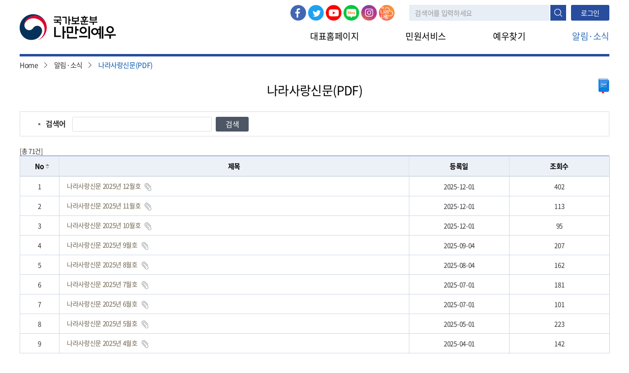

--- FILE ---
content_type: text/html;charset=UTF-8
request_url: https://pmp.mpva.go.kr/cm/cmn/bwtList.do;jsessionid=CjzGJ8G4rExWUtQBCg5EuchioVsFALANzQdvzSVK.pmp10?bbsKeyVl=4&mnuKeyVl=144
body_size: 32117
content:
<!DOCTYPE html>
<html xmlns="http://www.w3.org/1999/xhtml" xml:lang="ko" lang="ko">
<head>

<meta http-equiv="Content-Type" content="text/html; charset=utf-8" />
<meta http-equiv="X-UA-Compatible" content="IE=edge" />
<meta http-equiv="Expires" content="-1" />
<meta http-equiv="Progma" content="no-cache" />
<meta http-equiv="cache-control" content="no-cache" />
<meta name="viewport" content="width=device-width, user-scalable=no" />

<meta name="keywords" content="국가보훈부 나만의예우 " />
<meta name="description" content="국가유공자와 보훈가족의 민원지원 및 예우찾기 서비스를 제공합니다." />
<meta property="og:type" content="website">
<meta property="og:title" content="국가보훈부 나만의예우">
<meta property="og:url" content="https://pmp.mpva.go.kr">
<meta property="og:description" content="국가유공자와 보훈가족의 민원지원 및 예우찾기 서비스를 제공합니다.">
<link rel="image_src" href="/images/ico/mobile_logo.png">

<link rel="stylesheet" type="text/css" href="/jquery/jquery-ui/jquery-ui.min.css;jsessionid=zTYG51pefe_Zd6PYh5vqv_6radIfeHvOxnHi1AJZ.pmp10"/>
   	<link rel="stylesheet" type="text/css" href="/jquery/jqGrid/css/ui.jqgrid.css;jsessionid=zTYG51pefe_Zd6PYh5vqv_6radIfeHvOxnHi1AJZ.pmp10"/>
   	<!-- 200114 pub delete link type="text/css" rel="stylesheet" href="/css/bootstrap.min.css;jsessionid=zTYG51pefe_Zd6PYh5vqv_6radIfeHvOxnHi1AJZ.pmp10" / -->
   	
   	<!-- 200114 pub delete link rel="stylesheet" type="text/css" href="/css/common.css;jsessionid=zTYG51pefe_Zd6PYh5vqv_6radIfeHvOxnHi1AJZ.pmp10"-->
	<link rel="stylesheet" type="text/css" href="/css/web/base.css;jsessionid=zTYG51pefe_Zd6PYh5vqv_6radIfeHvOxnHi1AJZ.pmp10" />
	<link rel="stylesheet" type="text/css" href="/css/web/layout.css;jsessionid=zTYG51pefe_Zd6PYh5vqv_6radIfeHvOxnHi1AJZ.pmp10" />
	<link rel="stylesheet" type="text/css" href="/css/web/common.css;jsessionid=zTYG51pefe_Zd6PYh5vqv_6radIfeHvOxnHi1AJZ.pmp10" />
	<link type="text/css" rel="stylesheet" href="/css/datepicker.css;jsessionid=zTYG51pefe_Zd6PYh5vqv_6radIfeHvOxnHi1AJZ.pmp10" />
	<!-- 200114 pub deletelink rel="stylesheet" type="text/css" href="/css/stylesheet.css;jsessionid=zTYG51pefe_Zd6PYh5vqv_6radIfeHvOxnHi1AJZ.pmp10"-->
	<!-- 200114 pub deletelink rel="stylesheet" type="text/css" href="/css/style.css;jsessionid=zTYG51pefe_Zd6PYh5vqv_6radIfeHvOxnHi1AJZ.pmp10" -->
   	
	<link type="text/css" rel="stylesheet" href="/jquery/jQuery-Validation-Engine-master/css/validationEngine.jquery.css;jsessionid=zTYG51pefe_Zd6PYh5vqv_6radIfeHvOxnHi1AJZ.pmp10" media="screen" />
   	
   	<style type="text/css">
   		.loding-image {
   			position : absolute;
   			top : 50%;
   			left : 50%;
   			z-index: 1000;
   		}
   		
   		.loader {
   			display: none;
   			background: #fff;
   			filter: opacity(50);
   			opacity: 0.5;
   			width: 100%;
   			height: 100%;
   			position : fixed;
   			z-index: 999;
/*    			top:0; */
/*    			left:0; */
/*    			margin-left:-120px; */
/*    			margin-top:-120px; */
/*    			text-align:center; */
/*    			overflow: auto; */
   			/*
   			*/
   		}
   		.loader img {
   			width:80px;
   		}
   		.ui-state-highlight:before,
		.ui-widget-content .ui-state-highlight:before,
		.ui-widget-header .ui-state-highlight:before{
			content:none;
		}
   	</style>

	<script type="text/javascript">
		sessionStorage.setItem("contextpath", "");
	</script>
	
	<script type="text/javascript" src="/jquery/jquery-3.3.1.min.js;jsessionid=zTYG51pefe_Zd6PYh5vqv_6radIfeHvOxnHi1AJZ.pmp10"></script>
	<script type="text/javascript" src="/jquery/jquery-migrate-1.2.1.js;jsessionid=zTYG51pefe_Zd6PYh5vqv_6radIfeHvOxnHi1AJZ.pmp10"></script>
	<script type="text/javascript" src="/jquery/jquery-ui/jquery-ui.min.js;jsessionid=zTYG51pefe_Zd6PYh5vqv_6radIfeHvOxnHi1AJZ.pmp10"></script>
	
	<script type="text/javascript" src="/jquery/jqGrid/js/i18n/grid.locale-kr.js;jsessionid=zTYG51pefe_Zd6PYh5vqv_6radIfeHvOxnHi1AJZ.pmp10"></script>
	<script type="text/javascript" src="/jquery/jqGrid/js/jquery.jqGrid.min.js;jsessionid=zTYG51pefe_Zd6PYh5vqv_6radIfeHvOxnHi1AJZ.pmp10"></script>
	<script type="text/javascript" src="/jquery/jquery.alphanum.js;jsessionid=zTYG51pefe_Zd6PYh5vqv_6radIfeHvOxnHi1AJZ.pmp10"></script>
	<script type="text/javascript" src="/jquery/jquery.mask.min.js;jsessionid=zTYG51pefe_Zd6PYh5vqv_6radIfeHvOxnHi1AJZ.pmp10"></script>
	
	<script type="text/javascript" src="/js/ext_common.js;jsessionid=zTYG51pefe_Zd6PYh5vqv_6radIfeHvOxnHi1AJZ.pmp10"></script>
	<script type="text/javascript" src="/js/ext_pagination.js;jsessionid=zTYG51pefe_Zd6PYh5vqv_6radIfeHvOxnHi1AJZ.pmp10"></script>
	<script type="text/javascript" src="/js/com.js;jsessionid=zTYG51pefe_Zd6PYh5vqv_6radIfeHvOxnHi1AJZ.pmp10"></script>
	
	<script type="text/javascript" src="/js/postcode.v2.js;jsessionid=zTYG51pefe_Zd6PYh5vqv_6radIfeHvOxnHi1AJZ.pmp10"></script>
	
	<script type="text/javascript" src="/js/slick/slick1.min.js;jsessionid=zTYG51pefe_Zd6PYh5vqv_6radIfeHvOxnHi1AJZ.pmp10"></script>
	

	<script src="/jquery/jQuery-Validation-Engine-master/js/jquery.validationEngine.js;jsessionid=zTYG51pefe_Zd6PYh5vqv_6radIfeHvOxnHi1AJZ.pmp10" type="text/javascript"></script>
	<script src="/jquery/jQuery-Validation-Engine-master/js/languages/jquery.validationEngine-ko.js;jsessionid=zTYG51pefe_Zd6PYh5vqv_6radIfeHvOxnHi1AJZ.pmp10" type="text/javascript"></script>
	
	<script src="/js/common.js;jsessionid=zTYG51pefe_Zd6PYh5vqv_6radIfeHvOxnHi1AJZ.pmp10" type="text/javascript"></script>
	<script src="/js/web/common.js;jsessionid=zTYG51pefe_Zd6PYh5vqv_6radIfeHvOxnHi1AJZ.pmp10" type="text/javascript"></script>
	<script src="/js/web/html5.js;jsessionid=zTYG51pefe_Zd6PYh5vqv_6radIfeHvOxnHi1AJZ.pmp10" type="text/javascript"></script>
	<script src="/js/web/wow.min.js;jsessionid=zTYG51pefe_Zd6PYh5vqv_6radIfeHvOxnHi1AJZ.pmp10" type="text/javascript"></script>
	<script src="/js/web/perfect-scrollbar/perfect-scrollbar.js;jsessionid=zTYG51pefe_Zd6PYh5vqv_6radIfeHvOxnHi1AJZ.pmp10" type="text/javascript"></script>
	<link rel="stylesheet" type="text/css" href="/js/web/perfect-scrollbar/perfect-scrollbar.css;jsessionid=zTYG51pefe_Zd6PYh5vqv_6radIfeHvOxnHi1AJZ.pmp10" />
	
	<!-- alert2
	<script src="/js/sweetalert2-9.7.1/dist/sweetalert2.all.min.js;jsessionid=zTYG51pefe_Zd6PYh5vqv_6radIfeHvOxnHi1AJZ.pmp10" type="text/javascript"></script>
	<script src="/js/sweetalert2-9.7.1/dist/promise.min.js;jsessionid=zTYG51pefe_Zd6PYh5vqv_6radIfeHvOxnHi1AJZ.pmp10" type="text/javascript"></script>
	<link rel="stylesheet" type="text/css" href="/js/sweetalert2-9.7.1/dist/sweetalert2.min.css;jsessionid=zTYG51pefe_Zd6PYh5vqv_6radIfeHvOxnHi1AJZ.pmp10">
	<script src="/js/bootstrap-sweetalert-master/dist/sweetalert.min.js;jsessionid=zTYG51pefe_Zd6PYh5vqv_6radIfeHvOxnHi1AJZ.pmp10" type="text/javascript"></script>
	<link rel="stylesheet" type="text/css" href="/js/bootstrap-sweetalert-master/dist/sweetalert.css;jsessionid=zTYG51pefe_Zd6PYh5vqv_6radIfeHvOxnHi1AJZ.pmp10"> -->
	
	<!--
	<script src="/js/sweetalert-master/src/sweetalert.js;jsessionid=zTYG51pefe_Zd6PYh5vqv_6radIfeHvOxnHi1AJZ.pmp10" type="text/javascript"></script>
	<link rel="stylesheet" type="text/css" href="/js/sweetalert-master/src/sweetalert.css;jsessionid=zTYG51pefe_Zd6PYh5vqv_6radIfeHvOxnHi1AJZ.pmp10">
	<script src="/js/sweetalert-master/docs/assets/sweetalert/sweetalert.min.js;jsessionid=zTYG51pefe_Zd6PYh5vqv_6radIfeHvOxnHi1AJZ.pmp10" type="text/javascript"></script>
	<link rel="stylesheet" type="text/css" href="/js/sweetalert-master/docs/assets/css/app.css;jsessionid=zTYG51pefe_Zd6PYh5vqv_6radIfeHvOxnHi1AJZ.pmp10"> -->
	
	<script src="/jquery/jQuery-Alerts/jquery.alerts.js;jsessionid=zTYG51pefe_Zd6PYh5vqv_6radIfeHvOxnHi1AJZ.pmp10" type="text/javascript"></script>
	<link rel="stylesheet" type="text/css" href="/jquery/jQuery-Alerts/jquery.alerts.css;jsessionid=zTYG51pefe_Zd6PYh5vqv_6radIfeHvOxnHi1AJZ.pmp10" />
	
	<!-- file upload -->
	<script src="/js/gu-upload-master/guuploadManager.js;jsessionid=zTYG51pefe_Zd6PYh5vqv_6radIfeHvOxnHi1AJZ.pmp10" type="text/javascript"></script>
	<link rel="stylesheet" type="text/css" href="/js/gu-upload-master/css/guupload.css;jsessionid=zTYG51pefe_Zd6PYh5vqv_6radIfeHvOxnHi1AJZ.pmp10" />
	
	<!-- markany check  -->
	<script src="/js/markany/MaXHRControl.js;jsessionid=zTYG51pefe_Zd6PYh5vqv_6radIfeHvOxnHi1AJZ.pmp10" type="text/javascript"></script>
	<script src="/js/markany/MaVerCheck.js;jsessionid=zTYG51pefe_Zd6PYh5vqv_6radIfeHvOxnHi1AJZ.pmp10" type="text/javascript"></script>
	
	<!-- const Promise = require('bluebird');
	const Swal = require('sweetalert2'); -->
	
	<script src="/js/slick/slick.js;jsessionid=zTYG51pefe_Zd6PYh5vqv_6radIfeHvOxnHi1AJZ.pmp10" type="text/javascript"></script>
	<!-- <link rel="stylesheet" type="text/css" href="/js/slick/slick.css;jsessionid=zTYG51pefe_Zd6PYh5vqv_6radIfeHvOxnHi1AJZ.pmp10" />
	<script src="/js/slick/slick1.min.js;jsessionid=zTYG51pefe_Zd6PYh5vqv_6radIfeHvOxnHi1AJZ.pmp10" type="text/javascript"></script>-->

<script type='text/javascript' charset='utf-8' src='/js/raonnx/cmn/json2.js'></script>
<script type='text/javascript' charset='utf-8' src='/js/raonnx/cmn/TouchEnNx.js'></script>
<script type='text/javascript' charset='utf-8' src='/js/raonnx/cmn/TouchEnNx_exproto.js'></script>
<script type='text/javascript' charset='utf-8' src='/js/raonnx/cmn/TouchEnNx_install.js'></script>
<script type='text/javascript' charset='utf-8' src='/js/raonnx/cmn/TouchEnNx_daemon.js'></script>

<script type='text/javascript' charset='utf-8' src='/js/raonnx/nxKey/js/nxkey_config.js'></script>
<script type='text/javascript' charset='utf-8' src='/js/raonnx/nxKey/js/TouchEnNxKey_Interface.js'></script>
<script type='text/javascript' charset='utf-8' src='/js/raonnx/nxKey/js/TouchEnNxKey.js'></script>

<title>나만의예우</title>

<script type="text/javascript">
	/*history.pushState(null, null, location.href);
	window.onpopstate = function(event){
		history.go(1);
	}*/
	var urlName = document.URL.substring(document.URL.lastIndexOf("/") + 1, document.URL.length);
	if( urlName != "cmCmnS001.do" )
	{
		window.history.forward();
	}
	function noBack(){
		window.history.forward();
	}
	document.oncontextmenu=function(){return false;}
</script>

</head>
<body>
	<div id="wrap" class="wrap">
		<div id="skip_to_container"><a href="#container_title">본문내용 바로가기</a></div>
		<div id="hd">
		<style type="text/css">
	#tabmenu_top ul li { float:left; list-style-type:none;}
</style>

<script type="text/javascript">
	$(document).ready(function () {
		var session = "";
		
		 if( !( session == null || session == "" ) || location.pathname == '/pr/prCvaRqsS001.do' )
		{
			$.getScript("/js/raonnx/cmn/TouchEnNx_loader.js", function(){
				console.log("### TouchEnNx_loader loading");
			})
		}
	});
	
	$(function(){
		//민원서비스 팝업 _ 개발 후 삭제
		$(".manual").click(function(){
			fn_manualPop();
		});
		 
		$(".btn-myben").click(function(){
			$(".benefit_p, .mask").show();
			
			if ( $(window).width() > 1023 ) {
				ps = new PerfectScrollbar(".popup_scroll");
				$(".benefit_p .benefit-list .benefit-ct").css("padding-top", "0");
			} else {
				var pbenheight2 = $("#layer_popup .benefit-list > ul > li").length * 100 + 30;
				$(".benefit_p .benefit-list .benefit-ct").css("padding-top", pbenheight2);
			}
			
		});
		$(".btn-state").click(function(){
			$(".state_p, .mask").show();
			ps = new PerfectScrollbar(".popup_scroll");
		});
		
		$("#searchWord").keydown(function(e){
			if(event.keyCode == "13"){
				e.preventDefault();
				fn_totalSearch();
			}
		});
		
	});
	
var ozIp = "";
var connectType = "";


function fn_manualPop()
{
	var urlName = document.URL.substring(document.URL.lastIndexOf("/") + 1, document.URL.length);	
	
	if($("#p_focusw10").val() == "11800000150"){ // 증서수여
		urlName = "prCvaRqsF002.do";
	}else if($("#p_focusw10").val() == "XXX00000177"){ //개인택시
		urlName = "prCvaRqsF003.do";
	}else if($("#p_focusw10").val() == "11800000009"){  //증재교부
		urlName = "prCvaRqsF004.do";
	}else if($("#p_focusw10").val() == "XXX00000205"){ //직업훈련
	    urlName = "prCvaRqsF005.do";
	}else if($("#p_focusw10").val() == "XXX00000180"){ //제대군인 무료법률
		urlName = "prCvaRqsF006.do";
   	}else if($("#p_focusw10").val() == "XXX00001003"){ //보훈급여금 등 지급 확인서
   		urlName = "prCvaRqsF007.do";
    }else if($("#p_focusw10").val() == "11800000014"){ //참전유공자 확인서
    	urlName = "prCvaRqsF008.do";
    }else if($("#p_focusw10").val() == "PR000000001"){ //안장확인서
    	urlName = "prCvaRqsF009.do";
    }else if($("#p_focusw10").val() == "XXX00002013"){ //공공요금 감면신청
    	urlName = "prCvaRqsF010.do";
    }else if($("#p_focusw10").val() == "11800000025"){ //취업지원대상자증명서    
    	urlName = "prCvaRqsF012.do";
    }else if($("#bbsNm").val() != null && $("#bbsNm").val() != ""){
		if( $("#bbsNm").val().indexOf("FAQ") > -1 )
		{
			if( urlName.indexOf("bwtList") > -1 )
			{
				urlName = "bwtListFaq.do";
			}
			else if( urlName.indexOf("bwtView") > -1 )
			{
				urlName = "bwtViewFaq.do";
			}
		}
		else if( $("#bbsNm").val().indexOf("나라사랑신문") > -1 )
		{
			if( urlName.indexOf("bwtList") > -1 )
			{
				urlName = "bwtListNara.do";
			}
			else if( urlName.indexOf("bwtView") > -1 )
			{
				urlName = "bwtViewNara.do";
			}
		}
	}

	$.ajax({
		url : "/cm/cmn/cmCmnManual1.do;jsessionid=zTYG51pefe_Zd6PYh5vqv_6radIfeHvOxnHi1AJZ.pmp10",
		type:  "post",
		dataType: "json",
		data : {url: urlName},
		success:function(data){
			$("#layer_popup1.format_p, .mask").show();
			$("#layer_popup1.format_p").attr("tabindex","0").focus();
			ps = new PerfectScrollbar(".popup_scroll");
			$("#layer_popup1 .popup-bx").load(data.manualUrl, "", function(response, status, xhr){
				if( status == "success" )
				{
				}
				else
				{
					var msg = "";
					if( xhr.status == "404" )
					{
						msg = "해당 페이지가 존재하지 않습니다.";
					}
					$("#layer_popup1 .popup-bx").html("<div style='height:550px;' class='pu-btn-set'><span>" + msg + "</span></div>");
				}
			});
		}, error: function(xhr, status, err) {
			if (xhr.status == 401) {
				cfn_callMsg("알림", "로그인후 이용해주세요.");
    			return;
    		}else{
    			cfn_callMsg("알림", "예외가 발생했습니다.");
    		}
		} 
	});
}

function fn_addUsrInfo()
{
	$("#mnuForm").attr("action", "/cm/cmn/cmCmnS004.do;jsessionid=zTYG51pefe_Zd6PYh5vqv_6radIfeHvOxnHi1AJZ.pmp10");
	$("#mnuForm").submit();
}

function fn_totalSearch()
{
	var searchWord = $("#searchWord").val();

	if( searchWord == null || searchWord == "" || searchWord.length < 2 )
	{
		cfn_callMsg("알림", "2글자 이상 검색어를 입력하셔야 합니다.");
		
		return ;
	}
	
	$("#searchForm").attr("action", "/cm/cmn/cmCmnS006.do;jsessionid=zTYG51pefe_Zd6PYh5vqv_6radIfeHvOxnHi1AJZ.pmp10");
	$("#searchForm").submit();
}

</script>
<input type="hidden" id="currentMenuUrl" name="currentMenuUrl" value="/cm/cmn/bwtList.do?bbsKeyVl=4" />

<div class="loader" id="loadingAction">
	<img class="loding-image" src="/img/loading_c.gif;jsessionid=zTYG51pefe_Zd6PYh5vqv_6radIfeHvOxnHi1AJZ.pmp10" alt="로딩이미지"/>
</div>
		<h1 id="hd_h1">국가보훈부 나의예우찾기</h1>
		<div class="head">
			<div class="logo">
				<a href = "/cm/cmn/cmCmnS001.do;jsessionid=zTYG51pefe_Zd6PYh5vqv_6radIfeHvOxnHi1AJZ.pmp10"  title="메인화면으로 이동"><img src="/images/common/logo.png" alt="국가보훈부 나의예우찾기 로고" /></a>
			</div>
			<button type="button" class="btn-mobi-menu">모바일 메뉴 열기</button>
			<div class="top">
				<ul>
					<li>
						<div class="site-link" style="padding-right:20px;">
							<ul class="sns">
								<li><a href="https://ko-kr.facebook.com/mpvakorea/" target="_blank" class="fb" title="새창열림">페이스북</a></li>
								<li><a href="https://twitter.com/hun2day" target="_blank" class="tw" title="새창열림">트위터</a></li>
								<li><a href="https://www.youtube.com/channel/UClvT0GWxHHznabonSbWf7cg" target="_blank" class="yt" title="새창열림">유튜브</a></li>
								<li><a href="https://blog.naver.com/mpvalove" target="_blank" class="nb" title="새창열림">네이버 블로그</a></li>
								<li><a href="https://www.instagram.com/bohun_story/" target="_blank" class="is" title="새창열림">인스타그램</a></li>
								<li><a href="https://www.youtube.com/channel/UCCEbX3VmxVLeuGkM-XNTvNw?sub_confirmation=1" target="_blank" class="na" title="새창열림">나라사랑</a></li>
							</ul>
						</div>
					</li>
					<li class="sch">
						<form name="searchForm" id="searchForm" method="post">
						<input type="hidden" id="mnuKeyVl" name="mnuKeyVl" value="144" />
						<input type="text" id="searchWord" name="searchWord" title="검색어 입력" label="검색어 입력" placeholder="검색어를 입력하세요" value=""/>
						<button type="button" class="btn-submit" onclick="javascript:fn_totalSearch();">검색</button>
						</form>
					</li>
					<li>
							<div id="onepassLogin3" class="btn-sml-set2">
								<a href="/cm/cmn/cmCmnS007.do;jsessionid=zTYG51pefe_Zd6PYh5vqv_6radIfeHvOxnHi1AJZ.pmp10" ><button>로그인</button></a>
							</div>
						</li>
					</ul>
			</div>
			<div class="gnb">
				<form name="mnuForm" id="mnuForm" method="post">
					<input type="hidden" id="mnuKeyVl" name="mnuKeyVl" value="144" />
				</form>
				<ul>
					<li >
							<!-- <a href="/slave.do;jsessionid=zTYG51pefe_Zd6PYh5vqv_6radIfeHvOxnHi1AJZ.pmp10?mnuKeyVl=123"><i class="fa fa-align-justify"></i>대표홈페이지</a>1 -->
							<a href="https://www.mpva.go.kr"><i class="fa fa-align-justify"></i>대표홈페이지</a>
							</li>
					<li >
							<!-- <a href="/slave.do;jsessionid=zTYG51pefe_Zd6PYh5vqv_6radIfeHvOxnHi1AJZ.pmp10?mnuKeyVl=114"><i class="fa fa-align-justify"></i>민원서비스</a>1 -->
							<a><i class="fa fa-align-justify"></i>민원서비스</a>
							<ul>
									<li>
											<a href="/slave.do;jsessionid=zTYG51pefe_Zd6PYh5vqv_6radIfeHvOxnHi1AJZ.pmp10?mnuKeyVl=125">민원신청</a>
											<ul>
												</ul>
										</li>
									<li>
											<a href="/slave.do;jsessionid=zTYG51pefe_Zd6PYh5vqv_6radIfeHvOxnHi1AJZ.pmp10?mnuKeyVl=130">인터넷민원진행정보조회</a>
											<ul>
												</ul>
										</li>
									</ul>
							</li>
					<li >
							<!-- <a href="/slave.do;jsessionid=zTYG51pefe_Zd6PYh5vqv_6radIfeHvOxnHi1AJZ.pmp10?mnuKeyVl=116"><i class="fa fa-align-justify"></i>예우찾기</a>1 -->
							<a><i class="fa fa-align-justify"></i>예우찾기</a>
							<ul>
									<li>
											<a href="/slave.do;jsessionid=zTYG51pefe_Zd6PYh5vqv_6radIfeHvOxnHi1AJZ.pmp10?mnuKeyVl=127">나의지원정보</a>
											<ul>
												</ul>
										</li>
									<li>
											<a href="/slave.do;jsessionid=zTYG51pefe_Zd6PYh5vqv_6radIfeHvOxnHi1AJZ.pmp10?mnuKeyVl=135">지원안내</a>
											<ul>
												<li><a href="/slave.do;jsessionid=zTYG51pefe_Zd6PYh5vqv_6radIfeHvOxnHi1AJZ.pmp10?mnuKeyVl=136">타법지원</a></li>
												<li><a href="/slave.do;jsessionid=zTYG51pefe_Zd6PYh5vqv_6radIfeHvOxnHi1AJZ.pmp10?mnuKeyVl=137">생애주기</a></li>
												<li><a href="/slave.do;jsessionid=zTYG51pefe_Zd6PYh5vqv_6radIfeHvOxnHi1AJZ.pmp10?mnuKeyVl=138">대상구분</a></li>
												</ul>
										</li>
									<li>
											<a href="/slave.do;jsessionid=zTYG51pefe_Zd6PYh5vqv_6radIfeHvOxnHi1AJZ.pmp10?mnuKeyVl=132">모의계산</a>
											<ul>
												<li><a href="/slave.do;jsessionid=zTYG51pefe_Zd6PYh5vqv_6radIfeHvOxnHi1AJZ.pmp10?mnuKeyVl=140">대상구분</a></li>
												<li><a href="/slave.do;jsessionid=zTYG51pefe_Zd6PYh5vqv_6radIfeHvOxnHi1AJZ.pmp10?mnuKeyVl=141">생활수준조사</a></li>
												</ul>
										</li>
									</ul>
							</li>
					<li class='active'>
							<!-- <a href="/slave.do;jsessionid=zTYG51pefe_Zd6PYh5vqv_6radIfeHvOxnHi1AJZ.pmp10?mnuKeyVl=115"><i class="fa fa-align-justify"></i>알림·소식</a>1 -->
							<a><i class="fa fa-align-justify"></i>알림·소식</a>
							<ul>
									<li>
											<a href="/slave.do;jsessionid=zTYG51pefe_Zd6PYh5vqv_6radIfeHvOxnHi1AJZ.pmp10?mnuKeyVl=117">공지사항</a>
											<ul>
												</ul>
										</li>
									<li>
											<a href="/slave.do;jsessionid=zTYG51pefe_Zd6PYh5vqv_6radIfeHvOxnHi1AJZ.pmp10?mnuKeyVl=133">FAQ</a>
											<ul>
												</ul>
										</li>
									<li>
											<a href="/slave.do;jsessionid=zTYG51pefe_Zd6PYh5vqv_6radIfeHvOxnHi1AJZ.pmp10?mnuKeyVl=144">나라사랑신문</a>
											<ul>
												</ul>
										</li>
									</ul>
							</li>
					</ul>
			</div>
			<button type="button" class="btn-mobi-close">모바일 메뉴 닫기</button>
		</div>
		<div id="layout-top">
			<div class="layout-top-btn">
				<button type="button" class="manual" id="p_focusw10" title="새창열림"><img src="/images/img/manual2.png;jsessionid=zTYG51pefe_Zd6PYh5vqv_6radIfeHvOxnHi1AJZ.pmp10" alt='메뉴얼'></button>
			</div>
		</div>
		<div id="layer_popup1" class="format_p">
			<strong>도움말</strong>
			<div class="popup-bx popup_scroll" style="min-height: 680px; margin-bottom: 10px;"></div>
			<div class="pu-btn-set">
				<button type="button" class="btn-close">닫기</button>
			</div>
			<button type="button" class="btn-close">닫기</button>
		</div>
</div>
		<div id="container">
			<div id="sub-top" class="subnone">
				<h2 class="sound_only">나만의 예우찾기</h2>
			</div>
			<script type="text/javascript">
$(document).ready(function () {
	// 업무화면 초기화
	fn_init();
});

function fn_init()
{	
	document.title=$("#bbsNm").val() +" - 알림/소식 - 나만의예우";
	// 그리드 생성
	fn_grid01_create();
	
	// 버튼 이벤트 설정
	fn_setButtonEvent();
	
	//alert($('#mnuList').val());
	//alert($('#currentMenu').val());
	
	var currentMenuUrl = $('#currentMenuUrl').val();
	
	//$('#currMenu').href = currentMenuUrl;
	$('#currMenu').attr('href', currentMenuUrl + "&mnuKeyVl=144");
}

/****************************************************/
/* 버튼 이벤트 설정                                 */
/****************************************************/
function fn_setButtonEvent()
{
	$("#btnSearch").click(function() {
		$("#pageNo").val("1");
		fn_grid01_reload();
	});
}

/****************************************************/
/* 그리드 액션 이벤트 구현                                                          */
/****************************************************/

// 그리드 생성
function fn_grid01_create(){
	// 그리드 헤더 설정
	var oHeader01 = ['No','제목', '등록일', '조회수', 'Key'];

	var oParam = {
			"bbsKeyVl" 	: $("#bbsKeyVl").val() // 게시판 Key 			
			,"searchVl" 	: $("#searchVl").val() // 검색어
	};
	
	cfn_createGrid(
		  "grid01"           	// 그리드 ID
		, "/cm/cmn/bwtListSelectList.do;jsessionid=zTYG51pefe_Zd6PYh5vqv_6radIfeHvOxnHi1AJZ.pmp10"	// url
		, oParam
		, "resultList01"		// java controller list 명
		, oHeader01			// hader 배열
		, [						// Column 배열
              {name:"rnum", editable:false, width:79, align:"center"}
			, {name:"blk", editable:false,  width:700, align:"left", formatter:fomatOpt1}
			, {name:"rgsDe", editable:false,  width:200, align:"center"}
			, {name:"inqCnt", editable:false,  width:200, align:"center"}
			, {name:"bwtKeyVl", editable:false,  hidden:true}			
	      ]
		, 1200					// width
		, 'auto'					// height
		, false					// 그리드(inline) 수정여부 (기본 : true)
		, false					// 좌측 체크박스 (기본 : true)
		, false					// 한개만 체크 되도록 설정 (기본 : false)
	);
}

//버튼생성
function fomatOpt1(cellvalue, options, rowObject){
	cellvalue = cellvalue + '<a href="javascript:;" onclick="javascript:fn_detail('+rowObject.bwtKeyVl+')">'+rowObject.tl+'</a>';
	
	if(rowObject.cmtCnt > 0){
		var new_formatted_cellvalue = cellvalue+' <span style="font-size:70%;color:#ff0000;">(' + rowObject.cmtCnt + ')</span>';
	}else{
		var new_formatted_cellvalue = cellvalue;
	}
	
	if(rowObject.fileCnt > 0){
		var new_formatted_cellvalue = new_formatted_cellvalue+' <span class="ico-file">첨부파일</span>';
	}else{
		var new_formatted_cellvalue = new_formatted_cellvalue;
	}
          return new_formatted_cellvalue;
}

// 그리드 새로고침(검색)
function fn_grid01_reload()
{
 	var oParam = {
			"bbsKeyVl" 	: $("#bbsKeyVl").val() // 게시판 Key 			
			,"searchVl" 	: $("#searchVl").val() // 검색어	  
	};

 	// 새로고침
	cfn_reloadGrid(
		  "grid01"
		, "/cm/cmn/bwtListSelectList.do;jsessionid=zTYG51pefe_Zd6PYh5vqv_6radIfeHvOxnHi1AJZ.pmp10"	// url
		, oParam				 							// 검색조건
	);
}

/****************************************************/
/* 그리드 콜백 이벤트 구현                          */
/****************************************************/

function fn_grid01_loadComplete(sGridId, oResponseData)
{
	// 로드 후 첫번째 행 선택
	//cfn_setRowPosition(sGridId, 1);
					
	var totCnt   = oResponseData.pageMap.totCnt;
	$("#rtnTotCnt").text("[총 "+numberWithCommas(totCnt)+"건]");
}

// 셀 저장 이벤트
function fn_grid01_afterSaveCell(oGrid, nRowId, sName, sVal, nRowIdx, nColIdx)
{
}

// 셀 선택 이벤트
function fn_grid01_onCellSelect(oGrid, nRowId, nColIdx, sVal, e)
{
}

function fn_grid01_onSelectRow(oGrid, nRowId, nColIdx, sVal, e)
{
/* 	// 키값 추출
	var bwtKeyVl =  oGrid.jqGrid("getCell", nRowId, "bwtKeyVl");
	fn_detail(bwtKeyVl); */
}

function fn_grid01_onRowPosChanged(oGrid, nPreRowId, nRowId, oEvent){
}

// 저장 후 콜백 (성공)
function fn_grid01_callbackSuccess(oResponseData)
{
}

// 저장 후 콜백 (실패)
function fn_grid01_callbackError(oResponseData)
{
}

// 상세화면으로 이동
function fn_detail(bwtKeyVl){
	//$("#bbsKeyVl").val();	
	$("#bwtKeyVl").val(bwtKeyVl);
	$("#frm").attr("action", "/cm/cmn/bwtView.do;jsessionid=zTYG51pefe_Zd6PYh5vqv_6radIfeHvOxnHi1AJZ.pmp10?bbsKeyVl=4&mnuKeyVl=144");
	$("#frm").submit();
}


function fn_keyUp(){
	if(event.keyCode == "13"){
		$("#btnSearch").click();
	}
}


</script>
<!-- 콘텐츠 시작  -->
	<div class="state">
		<ul>
			<li><a href = "/cm/cmn/cmCmnS001.do;jsessionid=zTYG51pefe_Zd6PYh5vqv_6radIfeHvOxnHi1AJZ.pmp10"  title="메인화면으로 이동">Home</a></li>
			<li>알림·소식</li>
			<li><a href = "" id="currMenu" title="현재화면으로 이동">나라사랑신문(PDF)</a></li>
		</ul>
	</div>
	
	<form name="frm" id="frm" method="post">
	<input type="hidden" name="bbsKeyVl" id="bbsKeyVl" value="4">
	<input type="hidden" name="bwtKeyVl" id="bwtKeyVl">
	<input type="hidden" name="bbsNm" id="bbsNm" value="나라사랑신문(PDF)">				
	<div id="contents">
		<div id="container_title" class="sr_only" tabindex="-1">본문 시작</div>
		<h3>나라사랑신문(PDF)</h3>
		<div class="tbl-area">
			<div class="tbl-top">
				<ul>
					<li>
						<ul>
							<li class="sch-bx">
								<input hidden="hidden" title="빈입력"/>	
								<label for="sch-w01">검색어 </label>								
								<input type="text" id="searchVl" name="searchVl" value="" title="검색어 입력" onkeyup="fn_keyUp();"/>
								<button type="button" id="btnSearch" class="btn-submit">검색</button>
							</li>
							<li class="sch-rbtn">			
							</li>
						</ul>
					</li>
				</ul>
			</div>
			
			<div class="tbl-cnt"><p id="rtnTotCnt" class="count"></p></div>
							
			<div class="tbl-type01 list">
				
				<table id="grid01" summary="제목, 등록일, 조회수 정보를 제공합니다."></table>
			</div>
			










<input type="hidden" name="pageYn"   id="pageYn"   value="Y"/>
<input type="hidden" name="pageNo"   id="pageNo"   value=""/>
<input type="hidden" name="pageUnit" id="pageUnit" value=""/>
<input type="hidden" name="pageSize" id="pageSize" value=""/> 



								<div id="page">
								
								</div>						
		</div>
	</div>	
	</form></div>
		<div id="ft">
		<script type="text/javascript">
	$(document).ready(function () {
		var obj = $("a[id^=cmInfS]");

		for(var i = 0; i < obj.length; i++){
			var id = obj[i].id;

			if(true){
				$("#" + id).prop("href", "/cm/" + id +  ".do;jsessionid=zTYG51pefe_Zd6PYh5vqv_6radIfeHvOxnHi1AJZ.pmp10?mnuKeyVl=144");
			}else{
				$("#" + id).prop("href", "/cm/" + id +  ".do;jsessionid=zTYG51pefe_Zd6PYh5vqv_6radIfeHvOxnHi1AJZ.pmp10?mnuKeyVl=144");
			}
		}
	});
</script>

<!-- 하단 시작 -->
	<div id="ft_menu">
		<div class="site-link">
			<ul class="sns">
				<li><a href="https://ko-kr.facebook.com/mpvakorea/" target="_blank" class="fb" title="새창열림">페이스북</a></li>
				<li><a href="https://twitter.com/hun2day" target="_blank" class="tw" title="새창열림">트위터</a></li>
				<li><a href="https://www.youtube.com/channel/UClvT0GWxHHznabonSbWf7cg" target="_blank" class="yt" title="새창열림">유튜브</a></li>
				<li><a href="https://blog.naver.com/mpvalove" target="_blank" class="nb" title="새창열림">네이버 블로그</a></li>
				<li><a href="https://www.instagram.com/bohun_story/" target="_blank" class="is" title="새창열림">인스타그램</a></li>
				<li><a href="https://www.youtube.com/channel/UCCEbX3VmxVLeuGkM-XNTvNw?sub_confirmation=1" target="_blank" class="na" title="새창열림">나라사랑</a></li>
			</ul>
			<ul class="site-info">
				<li><a id="cmInfS001" href="/cm/cmInfS001.do;jsessionid=zTYG51pefe_Zd6PYh5vqv_6radIfeHvOxnHi1AJZ.pmp10?mnuKeyVl=144">이용안내</a></li>
				<li><a id="cmInfS002" href="/cm/cmInfS002.do;jsessionid=zTYG51pefe_Zd6PYh5vqv_6radIfeHvOxnHi1AJZ.pmp10?mnuKeyVl=144">이용약관</a></li>
				<li class="fs-bold"><a href="http://mpva.go.kr/mpva/contents.do?key=1032" target="_blank" title="새창열림">개인정보처리방침</a></li>
				<li><a id="cmInfS003" href="/cm/cmInfS003.do;jsessionid=zTYG51pefe_Zd6PYh5vqv_6radIfeHvOxnHi1AJZ.pmp10?mnuKeyVl=144">저작권정책</a></li>
				<li><a id="cmInfS004" href="/cm/cmInfS004.do;jsessionid=zTYG51pefe_Zd6PYh5vqv_6radIfeHvOxnHi1AJZ.pmp10?mnuKeyVl=144">이메일무단수집거부</a></li>
				<li><a href="http://mpva.go.kr/mpva/contents.do?key=235" target="_blank" title="새창열림">부서별연락처</a></li>
				<li><a id="cmInfS005" href="/cm/cmInfS005.do;jsessionid=zTYG51pefe_Zd6PYh5vqv_6radIfeHvOxnHi1AJZ.pmp10?mnuKeyVl=144">사이트맵</a></li>
			</ul>
		</div>
	</div>
	<div class="footer">
		<div class="logo"><a href="/" title="메인화면으로 이동"><img src="/images/common/logo.png" style="width:120px; " alt="국가보훈부 나만의 예우찾기 하단 로고" /></a></div>
		<div class="info">
			<ul>
				<li><address>30113 세종특별자치시 도움4로 9 대표전화 1577-0606</address></li>
				<li>Copyright ⓒ Ministry of Patriots and Veterans Affairs. All Rights Reserved.</li>
			</ul>
		</div>
		<div class="go_url">
			<select name="goUrl" id="goUrl" title="지방보훈관서 선택">
				<option value="http://law.go.kr">국가법령정보센터</option>
			</select>
			<button type="button" class="btn-go-url" onclick="checkGoUrl();return false;" title="새창열림">이동</button>
		</div>
	</div>
	<!-- 하단 끝 -->
	<div class="mask"></div></div>
	</div>
</body>
</html>

--- FILE ---
content_type: text/json;charset=UTF-8
request_url: https://pmp.mpva.go.kr/cm/cmn/bwtListSelectList.do;jsessionid=zTYG51pefe_Zd6PYh5vqv_6radIfeHvOxnHi1AJZ.pmp10
body_size: 1805
content:
{"resultList01":[{"tl":"나라사랑신문 2025년 12월호","rgsDe":"2025-12-01","inqCnt":402,"bwtKeyVl":586,"fileCnt":1,"cmtCnt":0,"blk":"","rnum":1,"plCount":71,"dnum":71,"rowType":"0"},{"tl":"나라사랑신문 2025년 11월호","rgsDe":"2025-12-01","inqCnt":113,"bwtKeyVl":585,"fileCnt":1,"cmtCnt":0,"blk":"","rnum":2,"plCount":71,"dnum":70,"rowType":"0"},{"tl":"나라사랑신문 2025년 10월호","rgsDe":"2025-12-01","inqCnt":95,"bwtKeyVl":584,"fileCnt":1,"cmtCnt":0,"blk":"","rnum":3,"plCount":71,"dnum":69,"rowType":"0"},{"tl":"나라사랑신문 2025년 9월호","rgsDe":"2025-09-04","inqCnt":207,"bwtKeyVl":583,"fileCnt":1,"cmtCnt":0,"blk":"","rnum":4,"plCount":71,"dnum":68,"rowType":"0"},{"tl":"나라사랑신문 2025년 8월호","rgsDe":"2025-08-04","inqCnt":162,"bwtKeyVl":582,"fileCnt":1,"cmtCnt":0,"blk":"","rnum":5,"plCount":71,"dnum":67,"rowType":"0"},{"tl":"나라사랑신문 2025년 7월호","rgsDe":"2025-07-01","inqCnt":181,"bwtKeyVl":580,"fileCnt":1,"cmtCnt":0,"blk":"","rnum":6,"plCount":71,"dnum":66,"rowType":"0"},{"tl":"나라사랑신문 2025년 6월호","rgsDe":"2025-07-01","inqCnt":101,"bwtKeyVl":579,"fileCnt":1,"cmtCnt":0,"blk":"","rnum":7,"plCount":71,"dnum":65,"rowType":"0"},{"tl":"나라사랑신문 2025년 5월호","rgsDe":"2025-05-01","inqCnt":223,"bwtKeyVl":577,"fileCnt":1,"cmtCnt":0,"blk":"","rnum":8,"plCount":71,"dnum":64,"rowType":"0"},{"tl":"나라사랑신문 2025년 4월호","rgsDe":"2025-04-01","inqCnt":142,"bwtKeyVl":543,"fileCnt":1,"cmtCnt":0,"blk":"","rnum":9,"plCount":71,"dnum":63,"rowType":"0"},{"tl":"나라사랑신문 2025년 3월호","rgsDe":"2025-04-01","inqCnt":97,"bwtKeyVl":542,"fileCnt":1,"cmtCnt":0,"blk":"","rnum":10,"plCount":71,"dnum":62,"rowType":"0"}],"pageMap":{"totCnt":71,"pageNo":1,"pageUnit":10,"pageSize":10}}